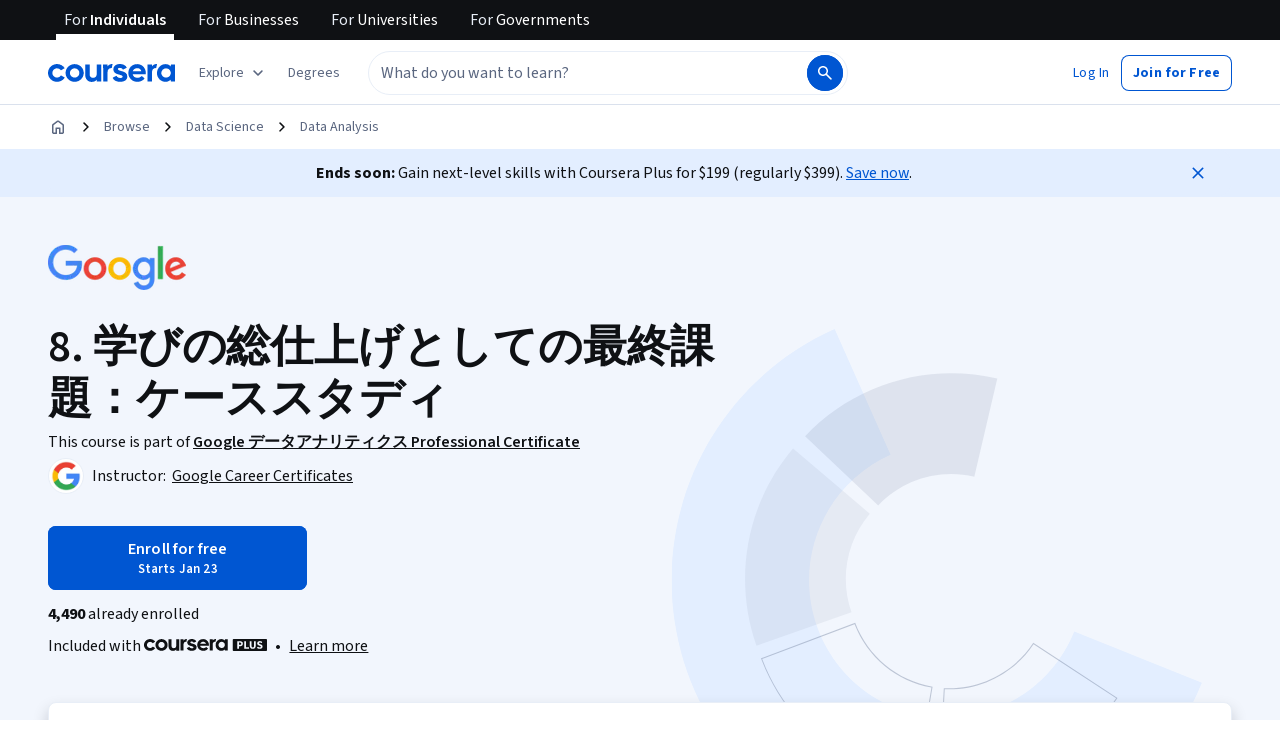

--- FILE ---
content_type: application/javascript
request_url: https://d3njjcbhbojbot.cloudfront.net/webapps/r2-builds/br/consumer-description-page/23.6b3d6d71000dbfc25084.js
body_size: 10215
content:
(window.webpackJsonp=window.webpackJsonp||[]).push([[23],{SPNV:function(module,t,e){"use strict";var a=e("3tO9"),o=e.n(a),n=e("q1tI"),i=e("Qq5t"),s=e("Gcrz"),c=e("MnCE"),r=e("+LJP"),l=e("z6VC"),d=e("PStO"),h=e("xs6b"),m=e("CLA1"),u=e("Iu/6"),p=e("lSNA"),g=e.n(p),f=e("dl6a"),x=e.n(f),y=g()(g()(g()(g()(g()({},u.e.GOOGLE_IT_SUPPORT,(function(t){return{dtdId:"1",htmlWithMetadata:{html:"",metadata:{hasAssetBlock:!1,hasCodeBlock:!1,hasMath:!1,isPlainText:!0}},cmlValue:"\n      <co-content>\n        <text>".concat(x()("Prepare for a career in the high-growth field of IT, no experience required. Get professional training designed by Google and get on the fast-track to a competitively paid job."),"</text>\n        <text>").concat(x()("Over 5 courses, learn in-demand skills that prepare you for an entry-level job. At under 10 hours per week, you can complete the certificate in less than 6 months."),"</text>\n        <text><strong>").concat(x()("Since the IT Support Certificate launched in 2018, 82% of graduates have reported a positive career outcome like a new job, promotion, or raise within 6 months.¹"),"</strong></text>\n        <text><strong>").concat(x()("If you’re interested in building on your IT foundations, check out the #{product}",{product:""}),'<a href="https://www.coursera.org/professional-certificates/google-it-automation">Google IT Automation with Python Professional Certificate</a>.</strong></text>\n        <text>').concat(x()("Check out all Google Career Certificates #{here}",{here:""}),'<a href="https://www.coursera.org/in/google-career-certificates">here</a>. <strong>').concat(x()("Now INR #{productPrice}/month",{productPrice:t})," </strong>\n").concat(x()("The certificate can be completed in less than 6 months of part time study."),"</text>\n        <text>").concat(x()("¹Coursera Learner Outcome Survey, all time for Google IT Support Certificate. Data is collected via on-platform surveys or email and is cumulative from 1/18 - 1/21."),"</text>\n      </co-content>\n    ")}})),u.e.GOOGLE_DATA_ANALYTICS,(function(t){return{dtdId:"1",htmlWithMetadata:{html:"",metadata:{hasAssetBlock:!1,hasCodeBlock:!1,hasMath:!1,isPlainText:!0}},cmlValue:"\n      <co-content>\n        <text>".concat(x()("Get professional training designed by Google and prepare for a new career in the high-growth field of data analytics, no experience required."),"</text>\n        <text><strong>Data analytics</strong>").concat(x()("#{subject} is the collection, transformation, and organization of data in order to draw conclusions, make predictions, and drive informed decision making.",{subject:""}),"</text>\n        <text>").concat(x()("Over 8 courses, gain in-demand skills that prepare you for an entry-level job. You’ll learn from Google employees whose foundations in data analytics served as launchpads for their own careers. At under 10 hours per week, you can complete the certificate in less than 6 months."),"</text>\n        <text>").concat(x()("You’ll prepare yourself for jobs that include junior or associate data analyst, database administrator, and more."),"</text>\n        <text>").concat(x()("Check out all Google Career Certificates #{here}",{here:""}),'<a href="https://www.coursera.org/in/google-career-certificates">here</a>. <strong>').concat(x()("Now INR #{productPrice}/month",{productPrice:t}),"</strong>\n").concat(x()("The certificate can be completed in less than 6 months of part time study."),"</text>\n      </co-content>\n    ")}})),u.e.GOOGLE_PROJECT_MANAGEMENT,(function(t){return{dtdId:"1",htmlWithMetadata:{html:"",metadata:{hasAssetBlock:!1,hasCodeBlock:!1,hasMath:!1,isPlainText:!0}},cmlValue:"\n      <co-content>\n        <text>".concat(x()("Prepare for a new career in the high-growth field of project management, no experience required. Get professional training designed by Google and get on the fast track to a competitively paid job."),"</text>\n        <text><strong>").concat(x()("Project managers"),"</strong>").concat(x()("#{jobTitle} are natural problem-solvers. They set the plan and guide teammates, and manage changes, risks, and stakeholders.",{jobTitle:""}),"</text>\n        <text>").concat(x()("Over 6 courses, gain in-demand skills that will prepare you for an entry-level job. Learn from Google employees whose foundations in project management served as launchpads for their own careers. At under 10 hours per week, you can complete in less than six months."),"</text>\n        <text>").concat(x()("This program qualifies you for over 100 hours of project management education, which helps prepare you for #{product}",{product:""}),'<a href="https://www.pmi.org/">Project Management Institute</a> ').concat(x()("Certifications like the globally-recognized #{product}",{product:""}),'<a href="https://www.pmi.org/certifications/certified-associate-capm">Certified Associate in Project Management (CAPM)®</a>.</text>\n    <text>').concat(x()("Check out all Google Career Certificates #{here}",{here:""}),'<a href="https://www.coursera.org/in/google-career-certificates">here</a>. <strong>').concat(x()("Now INR #{productPrice}/month",{productPrice:t}),"</strong>\n").concat(x()("The certificate can be completed in less than 6 months of part time study."),"</text>\n      </co-content>\n    ")}})),u.e.GOOGLE_UX_DESIGN,(function(t){return{dtdId:"1",htmlWithMetadata:{html:"",metadata:{hasAssetBlock:!1,hasCodeBlock:!1,hasMath:!1,isPlainText:!0}},cmlValue:"\n      <co-content>\n        <text>".concat(x()("Prepare for a career in the high-growth field of UX design, no experience required. With professional training designed by Google, get on the fast-track to a competitively paid job."),"</text>\n        <text><strong>").concat(x()("User experience (UX) designers"),"</strong>").concat(x()("#{jobTitle} focus on the interaction that users have with products, like websites, apps, and physical objects. They make those everyday interactions useful, enjoyable, and accessible.",{jobTitle:""}),"</text>\n        <text>").concat(x()("Over 7 courses, gain in-demand skills that will prepare you for an entry-level job. At under 10 hours per week, you can complete the certificate in less than 6 months."),"</text>\n        <text>").concat(x()("You will create designs on paper and in digital design tools like Figma and Adobe XD. By the end of the certificate program, you will have a professional UX portfolio that includes three end-to-end projects, so that you’re ready to apply for jobs."),"</text>\n        <text>").concat(x()("Check out all Google Career Certificates #{here}",{here:""}),'<a href="https://www.coursera.org/in/google-career-certificates">here</a>. <strong>').concat(x()("Now INR #{productPrice}/month",{productPrice:t}),"</strong>\n").concat(x()("The certificate can be completed in less than 6 months of part time study."),"</text>\n      </co-content>\n    ")}})),u.e.GOOGLE_IT_AUTOMATION,(function(t){return{dtdId:"1",htmlWithMetadata:{html:"",metadata:{hasAssetBlock:!1,hasCodeBlock:!1,hasMath:!1,isPlainText:!0}},cmlValue:"\n      <co-content>\n        <text>".concat(x()("This beginner-level, six-course certificate, developed by Google, is designed to provide IT professionals with in-demand skills -- including Python, Git, and IT automation -- that can help you advance your career."),"</text>\n        <text>").concat(x()("Knowing how to write code to solve problems and automate solutions is a crucial skill for anybody in IT."),"</text>\n        <text>").concat(x()("This program builds on your IT foundations to help you take your career to the next level. It’s designed to teach you how to program with Python and how to use Python to automate common system administration tasks. You'll also learn to use Git and GitHub, troubleshoot and debug complex problems, and apply automation at scale by using configuration management and the Cloud."),"</text>\n        <text>").concat(x()("This certificate can be completed in about 6 months and is designed to prepare you for a variety of roles in IT, like more advanced IT Support Specialist or Junior Systems Administrator positions. "),"</text>\n        <text>").concat(x()("We recommend that you have Python installed on your machine. For some courses, you’ll need a computer where you can install Git or ask your administrator to install it for you."),"</text>\n        <text><strong>").concat(x()("If you’d like to learn the fundamentals of IT support, check out the beginner level #{product} ",{product:""}),'<a href="https://www.coursera.org/professional-certificates/google-it-support">Google IT Support Professional Certificate</a>.</strong></text>\n        <text>').concat(x()("Check out all Google Career Certificates #{here}",{here:""}),'<a href="https://www.coursera.org/in/google-career-certificates">here</a>. <strong>').concat(x()("Now INR #{productPrice}/month",{productPrice:t}),"</strong>\n").concat(x()("The certificate can be completed in less than 6 months of part time study."),"</text>\n      </co-content>\n    ")}})),k=g()(g()(g()(g()(g()({},u.e.GOOGLE_IT_SUPPORT,(function(t){return x()("\n      Prepare for a career in the high-growth field of IT, no experience required. Get professional training designed by Google and get on the fast-track to a competitively paid job. Over 5 courses, learn in-demand skills that prepare you for an entry-level job. At under 10 hours per week, you can complete the certificate in less than 6 months. Since the IT Support Certificate launched in 2018, 82% of graduates have reported a positive career outcome like a new job, promotion, or raise within 6 months.1 If you’re interested in building on your IT foundations, check out the Google IT Automation with Python Professional Certificate. Check out all Google Career Certificates here. Now INR #{productPrice}/month The certificate can be completed in less than 6 months of part time study.\n    ",{productPrice:t})})),u.e.GOOGLE_DATA_ANALYTICS,(function(t){return x()("Get professional training designed by Google and prepare for a new career in the high-growth field of data analytics, no experience required. Data analytics is the collection, transformation, and organization of data in order to draw conclusions, make predictions, and drive informed decision making. Over 8 courses, gain in-demand skills that prepare you for an entry-level job. You’ll learn from Google employees whose foundations in data analytics served as launchpads for their own careers. At under 10 hours per week, you can complete the certificate in less than 6 months. You’ll prepare yourself for jobs that include junior or associate data analyst, database administrator, and more. Check out all Google Career Certificates here. Now INR #{productPrice}/month. The certificate can be completed in less than 6 months of part time study.",{productPrice:t})})),u.e.GOOGLE_PROJECT_MANAGEMENT,(function(t){return x()("Prepare for a new career in the high-growth field of project management, no experience required. Get professional training designed by Google and get on the fast track to a competitively paid job. Project managers are natural problem-solvers. They set the plan and guide teammates, and manage changes, risks, and stakeholders. Over 6 courses, gain in-demand skills that will prepare you for an entry-level job. Learn from Google employees whose foundations in project management served as launchpads for their own careers. At under 10 hours per week, you can complete in less than six months. This program qualifies you for over 100 hours of project management education, which helps prepare you for Project Management Institute Certifications like the globally-recognized Certified Associate in Project Management (CAPM)®. Check out all Google Career Certificates here. Now INR #{productPrice}/month. The certificate can be completed in less than 6 months of part time study.",{productPrice:t})})),u.e.GOOGLE_UX_DESIGN,(function(t){return x()("Prepare for a career in the high-growth field of UX design, no experience required. With professional training designed by Google, get on the fast-track to a competitively paid job. User experience (UX) designers focus on the interaction that users have with products, like websites, apps, and physical objects. They make those everyday interactions useful, enjoyable, and accessible. Over 7 courses, gain in-demand skills that will prepare you for an entry-level job. At under 10 hours per week, you can complete the certificate in less than 6 months. You will create designs on paper and in digital design tools like Figma and Adobe XD. By the end of the certificate program, you will have a professional UX portfolio that includes three end-to-end projects, so that you’re ready to apply for jobs. Check out all Google Career Certificates here. Now INR #{productPrice}/month. The certificate can be completed in less than 6 months of part time study.",{productPrice:t})})),u.e.GOOGLE_IT_AUTOMATION,(function(t){return x()("This beginner-level, six-course certificate, developed by Google, is designed to provide IT professionals with in-demand skills -- including Python, Git, and IT automation -- that can help you advance your career. Knowing how to write code to solve problems and automate solutions is a crucial skill for anybody in IT. This program builds on your IT foundations to help you take your career to the next level. It’s designed to teach you how to program with Python and how to use Python to automate common system administration tasks. You'll also learn to use Git and GitHub, troubleshoot and debug complex problems, and apply automation at scale by using configuration management and the Cloud. This certificate can be completed in about 6 months and is designed to prepare you for a variety of roles in IT, like more advanced IT Support Specialist or Junior Systems Administrator positions. We recommend that you have Python installed on your machine. For some courses, you’ll need a computer where you can install Git or ask your administrator to install it for you. If you’d like to learn the fundamentals of IT support, check out the beginner level Google IT Support Professional Certificate. Check out all Google Career Certificates here. Now INR #{productPrice}/month. The certificate can be completed in less than 6 months of part time study.\n      ",{productPrice:t})})),google_data_analytics=function(t){return[{id:"2",question:{dtdId:"1",htmlWithMetadata:{html:"",metadata:{hasAssetBlock:!1,hasCodeBlock:!1,hasMath:!1,isPlainText:!0}},cmlValue:"\n        <co-content>\n          <text>".concat(x()("Can I just enroll in a single course?"),"</text>\n        </co-content>\n      ")},answer:{dtdId:"1",htmlWithMetadata:{html:"",metadata:{hasAssetBlock:!1,hasCodeBlock:!1,hasMath:!1,isPlainText:!0}},cmlValue:"\n        <co-content>\n          <text>".concat(x()("Yes! To get started, click the course card that interests you and enroll. You can enroll and complete the course to earn a shareable certificate, or you can audit it to view the course materials for free. When you subscribe to a course that is part of a Certificate, you’re automatically subscribed to the full Certificate. Visit your learner dashboard to track your progress."),"</text>\n        </co-content>\n      ")}},{id:"3",question:{dtdId:"1",htmlWithMetadata:{html:"",metadata:{hasAssetBlock:!1,hasCodeBlock:!1,hasMath:!1,isPlainText:!0}},cmlValue:"\n        <co-content>\n          <text>".concat(x()("Is this course really 100% online? Do I need to attend any classes in person?"),"</text>\n        </co-content>\n      ")},answer:{dtdId:"1",htmlWithMetadata:{html:"",metadata:{hasAssetBlock:!1,hasCodeBlock:!1,hasMath:!1,isPlainText:!0}},cmlValue:"\n        <co-content>\n          <text>".concat(x()("This course is completely online, so there’s no need to show up to a classroom in person. You can access your lectures, readings and assignments anytime and anywhere via the web or your mobile device."),"</text>\n        </co-content>\n      ")}},{id:"4",question:{dtdId:"1",htmlWithMetadata:{html:"",metadata:{hasAssetBlock:!1,hasCodeBlock:!1,hasMath:!1,isPlainText:!0}},cmlValue:"\n        <co-content>\n          <text>".concat(x()("What is data analytics?"),"</text>\n        </co-content>\n      ")},answer:{dtdId:"1",htmlWithMetadata:{html:"",metadata:{hasAssetBlock:!1,hasCodeBlock:!1,hasMath:!1,isPlainText:!0}},cmlValue:"\n        <co-content>\n          <text>".concat(x()("Data are a group of facts that can take many different forms, such as numbers, pictures, words, videos, observations, and more. Data analytics is the collection, transformation, and organization of these facts in order to draw conclusions, make predictions, and drive informed decision making. Companies need data analysts to sort through this data to help make decisions about their products, services or business strategies."),"</text>\n        </co-content>\n      ")}},{id:"5",question:{dtdId:"1",htmlWithMetadata:{html:"",metadata:{hasAssetBlock:!1,hasCodeBlock:!1,hasMath:!1,isPlainText:!0}},cmlValue:"\n        <co-content>\n          <text>".concat(x()("Why start a career in data analytics?"),"</text>\n        </co-content>\n      ")},answer:{dtdId:"1",htmlWithMetadata:{html:"",metadata:{hasAssetBlock:!1,hasCodeBlock:!1,hasMath:!1,isPlainText:!0}},cmlValue:"\n        <co-content>\n          <text>".concat(x()("Data analysts make sense of data and numbers to help organizations make better business decisions. They prepare, process, analyze, and visualize data, discovering patterns and trends and answering key questions along the way. Their work empowers their wider team to make better business decisions."),"</text>\n        </co-content>\n      ")}},{id:"6",question:{dtdId:"1",htmlWithMetadata:{html:"",metadata:{hasAssetBlock:!1,hasCodeBlock:!1,hasMath:!1,isPlainText:!0}},cmlValue:"\n        <co-content>\n          <text>".concat(x()("What kind of companies hire Data Analytics professionals?"),"</text>\n        </co-content>\n      ")},answer:{dtdId:"1",htmlWithMetadata:{html:"",metadata:{hasAssetBlock:!1,hasCodeBlock:!1,hasMath:!1,isPlainText:!0}},cmlValue:"\n        <co-content>\n          <text>".concat(x()("Organizations of all kinds, in industries as varied as entertainment, finance, health care, tech, and more, need data analysts to help them improve their processes and launch new products. "),"</text>\n        </co-content>\n      ")}},{id:"7",question:{dtdId:"1",htmlWithMetadata:{html:"",metadata:{hasAssetBlock:!1,hasCodeBlock:!1,hasMath:!1,isPlainText:!0}},cmlValue:"\n        <co-content>\n          <text>".concat(x()("How much does this certificate cost?"),"</text>\n        </co-content>\n      ")},answer:{dtdId:"1",htmlWithMetadata:{html:"",metadata:{hasAssetBlock:!1,hasCodeBlock:!1,hasMath:!1,isPlainText:!0}},cmlValue:"\n        <co-content>\n          <text>".concat(x()("Now INR #{productPrice}!",{productPrice:t}),"</text>\n          <text>").concat(x()("In India, Coursera charges INR #{productPrice}/month after the initial 7 day free trial period. The certificate can be completed in less than 6 months of part time study. Google does not generate any revenue from Google Career Certificates and has made need-based financial assistance available.",{productPrice:t}),"</text>\n        </co-content>\n      ")}},{id:"8",question:{dtdId:"1",htmlWithMetadata:{html:"",metadata:{hasAssetBlock:!1,hasCodeBlock:!1,hasMath:!1,isPlainText:!0}},cmlValue:"\n        <co-content>\n          <text>".concat(x()("Is this program offered in other languages?"),"</text>\n        </co-content>\n      ")},answer:{dtdId:"1",htmlWithMetadata:{html:"",metadata:{hasAssetBlock:!1,hasCodeBlock:!1,hasMath:!1,isPlainText:!0}},cmlValue:"\n        <co-content>\n          <text>".concat(x()("This certificate is currently available globally in English. "),"</text>\n        </co-content>\n      ")}},{id:"9",question:{dtdId:"1",htmlWithMetadata:{html:"",metadata:{hasAssetBlock:!1,hasCodeBlock:!1,hasMath:!1,isPlainText:!0}},cmlValue:"\n        <co-content>\n          <text>".concat(x()("What background knowledge is necessary?"),"</text>\n        </co-content>\n      ")},answer:{dtdId:"1",htmlWithMetadata:{html:"",metadata:{hasAssetBlock:!1,hasCodeBlock:!1,hasMath:!1,isPlainText:!0}},cmlValue:"\n        <co-content>\n          <text>".concat(x()("None! Whether you’re completely new to the job field or have had some exposure, a Google Career Certificate is the right program for you."),"</text>\n        </co-content>\n      ")}},{id:"10",question:{dtdId:"1",htmlWithMetadata:{html:"",metadata:{hasAssetBlock:!1,hasCodeBlock:!1,hasMath:!1,isPlainText:!0}},cmlValue:"\n        <co-content>\n          <text>".concat(x()("Do I need to take the courses in a specific order?"),"</text>\n        </co-content>\n      ")},answer:{dtdId:"1",htmlWithMetadata:{html:"",metadata:{hasAssetBlock:!1,hasCodeBlock:!1,hasMath:!1,isPlainText:!0}},cmlValue:"\n        <co-content>\n          <text>".concat(x()("We highly recommend taking the courses of each certificate program in the order presented, as the content builds on information from earlier courses."),"</text>\n        </co-content>\n      ")}},{id:"11",question:{dtdId:"1",htmlWithMetadata:{html:"",metadata:{hasAssetBlock:!1,hasCodeBlock:!1,hasMath:!1,isPlainText:!0}},cmlValue:"\n        <co-content>\n          <text>".concat(x()("Will you be teaching R or Python?"),"</text>\n        </co-content>\n      ")},answer:{dtdId:"1",htmlWithMetadata:{html:"",metadata:{hasAssetBlock:!1,hasCodeBlock:!1,hasMath:!1,isPlainText:!0}},cmlValue:"\n        <co-content>\n          <text>".concat(x()("This program teaches the open-source programming language, R. R is a great starting point for foundational data analysis, and offers helpful packages for beginners to apply to their projects. We do not cover Python in the curriculum but encourage learners to explore Python after completion if they'd like to continue their learning journey."),"</text>\n        </co-content>\n      ")}},{id:"12",question:{dtdId:"1",htmlWithMetadata:{html:"",metadata:{hasAssetBlock:!1,hasCodeBlock:!1,hasMath:!1,isPlainText:!0}},cmlValue:"\n        <co-content>\n          <text>".concat(x()("Which jobs does this program prepare for?"),"</text>\n        </co-content>\n      ")},answer:{dtdId:"1",htmlWithMetadata:{html:"",metadata:{hasAssetBlock:!1,hasCodeBlock:!1,hasMath:!1,isPlainText:!0}},cmlValue:"\n        <co-content>\n          <text>".concat(x()("One of the most exciting parts of being a data analyst is the number of opportunities available. Nearly every company has the ability to collect data, and the amount of data is growing larger and larger. This has led to a higher demand for employees who can organize and analyze data to unearth insights. Organizations have trouble recruiting for positions that require data analysis skills, and demand for these jobs will continue to increase."),"</text>\n          <text>").concat(x()("A career in data analytics allows you the opportunity to specialize, this just means you’ll be focused on in-depth knowledge for an specific industry and your day to day work will revolve around problem solving for that industry. Some common titles can include: Junior Data Analyst, Junior Data Scientist, HR/Payroll Analyst, Finance Analyst, Operations Analyst, Business Intelligence Analyst, Healthcare Analyst and many more."),"</text>\n        </co-content>\n      ")}},{id:"13",question:{dtdId:"1",htmlWithMetadata:{html:"",metadata:{hasAssetBlock:!1,hasCodeBlock:!1,hasMath:!1,isPlainText:!0}},cmlValue:"\n        <co-content>\n          <text>".concat(x()("What will I be able to do upon completing the professional certificate?"),"</text>\n        </co-content>\n      ")},answer:{dtdId:"1",htmlWithMetadata:{html:"",metadata:{hasAssetBlock:!1,hasCodeBlock:!1,hasMath:!1,isPlainText:!0}},cmlValue:"\n        <co-content>\n          <text>".concat(x()("Google Career Certificates are designed to prepare you for an entry-level role in job fields like IT support, data analytics, project management, or UX design - whether that’s doing in-person or remote work, at a small company or a large enterprise organization. "),"</text>\n        </co-content>\n      ")}},{id:"14",question:{dtdId:"1",htmlWithMetadata:{html:"",metadata:{hasAssetBlock:!1,hasCodeBlock:!1,hasMath:!1,isPlainText:!0}},cmlValue:"\n        <co-content>\n          <text>".concat(x()("What resources will be available to help with the job search process?"),"</text>\n        </co-content>\n      ")},answer:{dtdId:"1",htmlWithMetadata:{html:"",metadata:{hasAssetBlock:!1,hasCodeBlock:!1,hasMath:!1,isPlainText:!0}},cmlValue:"\n        <co-content>\n          <text>".concat(x()("In addition to expert-led training and hands-on projects designed to prepare you for a job, you'll get access to interview tips, mock interviews and resume building workshops, career coaching sessions and more."),"</text>\n        </co-content>\n      ")}},{id:"15",question:{dtdId:"1",htmlWithMetadata:{html:"",metadata:{hasAssetBlock:!1,hasCodeBlock:!1,hasMath:!1,isPlainText:!0}},cmlValue:"\n        <co-content>\n          <text>".concat(x()("Why did Google create this program?"),"</text>\n        </co-content>\n      ")},answer:{dtdId:"1",htmlWithMetadata:{html:"",metadata:{hasAssetBlock:!1,hasCodeBlock:!1,hasMath:!1,isPlainText:!0}},cmlValue:"\n        <co-content>\n          <text>".concat(x()("Google had long faced an issue that many other companies also contend with: they had open IT Support roles, and not enough qualified candidates to fill them. So they built and tested a training program to provide pathways to jobs in technical support at Google, for people with no college degree or experience. In 2018, Google launched the #{product}",{product:""}),"<strong>IT Support Career Certificate</strong>").concat(x()(", so that this training could be available to everyone. Since then, thousands of people have completed the program, making it the top professional certificate program on Coursera. 82% of U.S. program graduates report a positive career outcome within 6 months of completion, such as getting a new job, promotion or raise."),"</text>\n          <text>").concat(x()("When Google saw the positive impact this program was having on people all over the world, they wanted to expand into additional fast-growing, high-paying career fields – Project Management, Data Analytics and UX Design. These certificates, built and taught by Google, are designed to prepare people from all backgrounds for jobs where there is great demand for qualified candidates. Like the IT Support Certificate, no relevant experience is required."),"</text>\n        </co-content>\n      ")}}]},google_it_automation=function(t){return[{id:"2",question:{dtdId:"1",htmlWithMetadata:{html:"",metadata:{hasAssetBlock:!1,hasCodeBlock:!1,hasMath:!1,isPlainText:!0}},cmlValue:"\n        <co-content>\n          <text>".concat(x()("Can I just enroll in a single course?"),"</text>\n        </co-content>\n      ")},answer:{dtdId:"1",htmlWithMetadata:{html:"",metadata:{hasAssetBlock:!1,hasCodeBlock:!1,hasMath:!1,isPlainText:!0}},cmlValue:"\n        <co-content>\n          <text>".concat(x()("Yes! To get started, click the course card that interests you and enroll. You can enroll and complete the course to earn a shareable certificate, or you can audit it to view the course materials for free. When you subscribe to a course that is part of a Certificate, you’re automatically subscribed to the full Certificate. Visit your learner dashboard to track your progress."),"</text>\n        </co-content>\n      ")}},{id:"3",question:{dtdId:"1",htmlWithMetadata:{html:"",metadata:{hasAssetBlock:!1,hasCodeBlock:!1,hasMath:!1,isPlainText:!0}},cmlValue:"\n        <co-content>\n          <text>".concat(x()("Is this course really 100% online? Do I need to attend any classes in person?"),"</text>\n        </co-content>\n      ")},answer:{dtdId:"1",htmlWithMetadata:{html:"",metadata:{hasAssetBlock:!1,hasCodeBlock:!1,hasMath:!1,isPlainText:!0}},cmlValue:"\n        <co-content>\n          <text>".concat(x()("This course is completely online, so there’s no need to show up to a classroom in person. You can access your lectures, readings and assignments anytime and anywhere via the web or your mobile device."),"</text>\n        </co-content>\n      ")}},{id:"4",question:{dtdId:"1",htmlWithMetadata:{html:"",metadata:{hasAssetBlock:!1,hasCodeBlock:!1,hasMath:!1,isPlainText:!0}},cmlValue:"\n        <co-content>\n          <text>".concat(x()("Why is learning Python important?"),"</text>\n        </co-content>\n      ")},answer:{dtdId:"1",htmlWithMetadata:{html:"",metadata:{hasAssetBlock:!1,hasCodeBlock:!1,hasMath:!1,isPlainText:!0}},cmlValue:"\n        <co-content>\n          <text>".concat(x()("The world of IT is changing rapidly and knowing how to write code to solve problems and automate solutions is a crucial skill for anybody in IT.  The Google IT Automation with Python Professional Certificate will equip you with the latest job-ready skills to help you take your career to the next level."),"</text>\n        </co-content>\n      ")}},{id:"5",question:{dtdId:"1",htmlWithMetadata:{html:"",metadata:{hasAssetBlock:!1,hasCodeBlock:!1,hasMath:!1,isPlainText:!0}},cmlValue:"\n        <co-content>\n          <text>".concat(x()("How long does it take to complete the Certificate?"),"</text>\n        </co-content>\n      ")},answer:{dtdId:"1",htmlWithMetadata:{html:"",metadata:{hasAssetBlock:!1,hasCodeBlock:!1,hasMath:!1,isPlainText:!0}},cmlValue:"\n        <co-content>\n          <text>".concat(x()("The Google IT Automation with Python Professional Certificate can be completed in about 6 months."),"</text>\n        </co-content>\n      ")}},{id:"6",question:{dtdId:"1",htmlWithMetadata:{html:"",metadata:{hasAssetBlock:!1,hasCodeBlock:!1,hasMath:!1,isPlainText:!0}},cmlValue:"\n        <co-content>\n          <text>".concat(x()("What background knowledge is necessary?"),"</text>\n        </co-content>\n      ")},answer:{dtdId:"1",htmlWithMetadata:{html:"",metadata:{hasAssetBlock:!1,hasCodeBlock:!1,hasMath:!1,isPlainText:!0}},cmlValue:"\n        <co-content>\n          <text>".concat(x()("This course requires no previous knowledge of programming. Familiarity with basic IT concepts, like operating systems, files and processes, networking and data management will be required in further courses. For learners with no IT background at all, we recommend taking the "),'><a href="https://www.coursera.org/specializations/google-it-support">Google IT Support Professional Certificate</a>.</text>\n        </co-content>\n      ')}},{id:"7",question:{dtdId:"1",htmlWithMetadata:{html:"",metadata:{hasAssetBlock:!1,hasCodeBlock:!1,hasMath:!1,isPlainText:!0}},cmlValue:"\n        <co-content>\n          <text>".concat(x()("Do I need to take the courses in a specific order?"),"</text>\n        </co-content>\n      ")},answer:{dtdId:"1",htmlWithMetadata:{html:"",metadata:{hasAssetBlock:!1,hasCodeBlock:!1,hasMath:!1,isPlainText:!0}},cmlValue:"\n        <co-content>\n          <text>".concat(x()("We highly recommend taking the courses in the order presented, as the content builds on information from earlier lessons."),"</text>\n        </co-content>\n      ")}},{id:"8",question:{dtdId:"1",htmlWithMetadata:{html:"",metadata:{hasAssetBlock:!1,hasCodeBlock:!1,hasMath:!1,isPlainText:!0}},cmlValue:"\n        <co-content>\n          <text>".concat(x()("What will I be able to do upon completing the Certificate?"),"</text>\n        </co-content>\n      ")},answer:{dtdId:"1",htmlWithMetadata:{html:"",metadata:{hasAssetBlock:!1,hasCodeBlock:!1,hasMath:!1,isPlainText:!0}},cmlValue:"\n        <co-content>\n          <text>".concat(x()("This new beginner-level, six-course certificate, developed by Google, is designed to provide IT professionals with in-demand skills -- including Python, Git, and IT automation -- that can help you advance your career. The Google IT Automation with Python Professional Certificate can help prepare you for a variety of roles in IT, like more advanced IT Support Specialist or Junior Systems Administrator positions."),"</text>\n          <text>").concat(x()("Upon completion of the program, you’ll get access to career resources that can help you prepare your resume and practice interviewing. "),"</text>\n          <text>").concat(x()("The Google IT Automation with Python Professional Certificate is designed to teach you to: "),'</text>\n          <list bulletType="bullets">\n            <li>\n              <text>Understand what Python is and why it’s relevant to IT (different career pathways)</text>\n            </li>\n            <li>\n              <text>Write scripts in Python</text>\n            </li>\n            <li>\n              <text>Understand the role of Automation in IT</text>\n            </li>\n            <li>\n              <text>Manage files and processes with Python</text>\n            </li>\n            <li>\n              <text>Setup your own developer environment in Python</text>\n            </li>\n            <li>\n              <text>Understand why version control is a fundamental tool for coding and collaboration</text>\n            </li>\n            <li>\n              <text>Employ Git for version control</text>\n            </li>\n            <li>\n              <text>Use and interact with GitHub</text>\n            </li>\n            <li>\n              <text>Implement debugging techniques</text>\n            </li>\n            <li>\n              <text>Manage scarce resources in your IT systems</text>\n            </li>\n            <li>\n              <text>Manage virtual machines and resources in the cloud</text>\n            </li>\n            <li>\n              <text>Use Python libraries to automate different processes</text>\n            </li>\n            <li>\n              <text>Analyze real-world IT problems and implement the appropriate strategies to solve those problems</text>\n            </li>\n          </list>\n        </co-content>\n      ')}},{id:"9",question:{dtdId:"1",htmlWithMetadata:{html:"",metadata:{hasAssetBlock:!1,hasCodeBlock:!1,hasMath:!1,isPlainText:!0}},cmlValue:"\n        <co-content>\n          <text>".concat(x()("What hardware or software do I need to complete the Certificate?"),"</text>\n        </co-content>\n      ")},answer:{dtdId:"1",htmlWithMetadata:{html:"",metadata:{hasAssetBlock:!1,hasCodeBlock:!1,hasMath:!1,isPlainText:!0}},cmlValue:"\n        <co-content>\n          <text>".concat(x()("The material requires a high-speed Internet connection, a modern web browser, and a desktop or laptop computer to complete the Qwiklabs/graded assessments. For the best experience, we strongly recommend that you have administrative privileges to modify OS permissions, that you can download your own editor, and that your machine is running a modern OS."),"</text>\n          <text>").concat(x()("To really get the most out of this program, we strongly recommend that you have Python installed on your machine. For some courses, you’ll need a computer where you can install Git or ask your administrator to install it for you."),"</text>\n        </co-content>\n      ")}},{id:"10",question:{dtdId:"1",htmlWithMetadata:{html:"",metadata:{hasAssetBlock:!1,hasCodeBlock:!1,hasMath:!1,isPlainText:!0}},cmlValue:"\n        <co-content>\n          <text>".concat(x()("Is the Google IT Automation with Python Professional Certificate licensed?"),"</text>\n        </co-content>\n      ")},answer:{dtdId:"1",htmlWithMetadata:{html:"",metadata:{hasAssetBlock:!1,hasCodeBlock:!1,hasMath:!1,isPlainText:!0}},cmlValue:"\n        <co-content>\n          <text>".concat(x()("Yes, the content in the Google IT Automation with Python Professional Certificate is licensed under a Creative Commons Attribution 4.0 International License."),"</text>\n        </co-content>\n      ")}},{id:"11",question:{dtdId:"1",htmlWithMetadata:{html:"",metadata:{hasAssetBlock:!1,hasCodeBlock:!1,hasMath:!1,isPlainText:!0}},cmlValue:"\n        <co-content>\n          <text>".concat(x()("How much does this certificate cost?"),"</text>\n        </co-content>\n      ")},answer:{dtdId:"1",htmlWithMetadata:{html:"",metadata:{hasAssetBlock:!1,hasCodeBlock:!1,hasMath:!1,isPlainText:!0}},cmlValue:"\n        <co-content>\n          <text>".concat(x()("Now INR #{productPrice}!",{productPrice:t}),"</text>\n          <text>").concat(x()("In India, Coursera charges INR #{productPrice}/month after the initial 7 day free trial period. The certificate can be completed in less than 6 months of part time study. Google does not generate any revenue from Google Career Certificates and has made need-based financial assistance available.",{productPrice:t}),"</text>\n        </co-content>\n      ")}}]},google_it_support=function(t){return[{id:"2",question:{dtdId:"1",htmlWithMetadata:{html:"",metadata:{hasAssetBlock:!1,hasCodeBlock:!1,hasMath:!1,isPlainText:!0}},cmlValue:"\n        <co-content>\n          <text>".concat(x()("Can I just enroll in a single course?"),"</text>\n        </co-content>\n      ")},answer:{dtdId:"1",htmlWithMetadata:{html:"",metadata:{hasAssetBlock:!1,hasCodeBlock:!1,hasMath:!1,isPlainText:!0}},cmlValue:"\n        <co-content>\n          <text>".concat(x()("Yes! To get started, click the course card that interests you and enroll. You can enroll and complete the course to earn a shareable certificate, or you can audit it to view the course materials for free. When you subscribe to a course that is part of a Certificate, you’re automatically subscribed to the full Certificate. Visit your learner dashboard to track your progress."),"</text>\n        </co-content>\n      ")}},{id:"3",question:{dtdId:"1",htmlWithMetadata:{html:"",metadata:{hasAssetBlock:!1,hasCodeBlock:!1,hasMath:!1,isPlainText:!0}},cmlValue:"\n        <co-content>\n          <text>".concat(x()("Is this course really 100% online? Do I need to attend any classes in person?"),"</text>\n        </co-content>\n      ")},answer:{dtdId:"1",htmlWithMetadata:{html:"",metadata:{hasAssetBlock:!1,hasCodeBlock:!1,hasMath:!1,isPlainText:!0}},cmlValue:"\n        <co-content>\n          <text>".concat(x()("This course is completely online, so there’s no need to show up to a classroom in person. You can access your lectures, readings and assignments anytime and anywhere via the web or your mobile device."),"</text>\n        </co-content>\n      ")}},{id:"4",question:{dtdId:"1",htmlWithMetadata:{html:"",metadata:{hasAssetBlock:!1,hasCodeBlock:!1,hasMath:!1,isPlainText:!0}},cmlValue:"\n        <co-content>\n          <text>".concat(x()("What is IT support?"),"</text>\n        </co-content>\n      ")},answer:{dtdId:"1",htmlWithMetadata:{html:"",metadata:{hasAssetBlock:!1,hasCodeBlock:!1,hasMath:!1,isPlainText:!0}},cmlValue:"\n        <co-content>\n          <text>".concat(x()("Businesses, nonprofits, school systems, and government organizations all rely on technology. Computers break, systems fail, phones die—when that happens, we need experts to fix them. IT support is all about troubleshooting and problem solving, and providing great customer service along the way. This includes setting up computers for users within an organization, overseeing computer systems, and debugging whenever a problem arises. A job in IT can mean in-person or remote help desk work in a range of organizations across many different industries."),"</text>\n        </co-content>\n      ")}},{id:"5",question:{dtdId:"1",htmlWithMetadata:{html:"",metadata:{hasAssetBlock:!1,hasCodeBlock:!1,hasMath:!1,isPlainText:!0}},cmlValue:"\n        <co-content>\n          <text>".concat(x()("Why start a career in IT?"),"</text>\n        </co-content>\n      ")},answer:{dtdId:"1",htmlWithMetadata:{html:"",metadata:{hasAssetBlock:!1,hasCodeBlock:!1,hasMath:!1,isPlainText:!0}},cmlValue:"\n        <co-content>\n          <text>".concat(x()("Basic IT skills will position you to secure an introductory-level role, and from then on, the opportunities are endless. The stackability of these skills means that after gaining a baseline level of knowledge through the Google IT Support program, it is easy to pick up more advanced skills."),"</text>\n        </co-content>\n      ")}},{id:"6",question:{dtdId:"1",htmlWithMetadata:{html:"",metadata:{hasAssetBlock:!1,hasCodeBlock:!1,hasMath:!1,isPlainText:!0}},cmlValue:"\n        <co-content>\n          <text>".concat(x()("What background knowledge is necessary?"),"</text>\n        </co-content>\n      ")},answer:{dtdId:"1",htmlWithMetadata:{html:"",metadata:{hasAssetBlock:!1,hasCodeBlock:!1,hasMath:!1,isPlainText:!0}},cmlValue:"\n        <co-content>\n          <text>".concat(x()("None! Whether you’re completely new to the job field or have had some exposure, a Google Career Certificate is the right program for you."),"</text>\n        </co-content>\n      ")}},{id:"7",question:{dtdId:"1",htmlWithMetadata:{html:"",metadata:{hasAssetBlock:!1,hasCodeBlock:!1,hasMath:!1,isPlainText:!0}},cmlValue:"\n        <co-content>\n          <text>".concat(x()("Do I need to take the courses in a specific order?"),"</text>\n        </co-content>\n      ")},answer:{dtdId:"1",htmlWithMetadata:{html:"",metadata:{hasAssetBlock:!1,hasCodeBlock:!1,hasMath:!1,isPlainText:!0}},cmlValue:"\n        <co-content>\n          <text>".concat(x()("We highly recommend taking the courses in the order presented, as the content builds on information from earlier lessons."),"</text>\n        </co-content>\n      ")}},{id:"8",question:{dtdId:"1",htmlWithMetadata:{html:"",metadata:{hasAssetBlock:!1,hasCodeBlock:!1,hasMath:!1,isPlainText:!0}},cmlValue:"\n        <co-content>\n          <text>".concat(x()("Which jobs does this program prepare for?"),"</text>\n        </co-content>\n      ")},answer:{dtdId:"1",htmlWithMetadata:{html:"",metadata:{hasAssetBlock:!1,hasCodeBlock:!1,hasMath:!1,isPlainText:!0}},cmlValue:"\n        <co-content>\n          <text>".concat(x()("The jobs available for this particular skill set include help desk technician, systems analyst, support specialist, database administrator, IT technician, computer user specialist, and many more."),"</text>\n        </co-content>\n      ")}},{id:"9",question:{dtdId:"1",htmlWithMetadata:{html:"",metadata:{hasAssetBlock:!1,hasCodeBlock:!1,hasMath:!1,isPlainText:!0}},cmlValue:"\n        <co-content>\n          <text>".concat(x()("What kind of companies hire IT Support professionals?"),"</text>\n        </co-content>\n      ")},answer:{dtdId:"1",htmlWithMetadata:{html:"",metadata:{hasAssetBlock:!1,hasCodeBlock:!1,hasMath:!1,isPlainText:!0}},cmlValue:"\n        <co-content>\n          <text>".concat(x()("Nearly every company whose employees use computers has a need for IT Support professionals. The majority of IT support positions do not require a college degree, but they do require prior experience. This certificate will give learners the training and experience they need to get a job in tech."),"</text>\n        </co-content>\n      ")}},{id:"10",question:{dtdId:"1",htmlWithMetadata:{html:"",metadata:{hasAssetBlock:!1,hasCodeBlock:!1,hasMath:!1,isPlainText:!0}},cmlValue:"\n        <co-content>\n          <text>".concat(x()("What will I be able to do upon completing the professional certificate?"),"</text>\n        </co-content>\n      ")},answer:{dtdId:"1",htmlWithMetadata:{html:"",metadata:{hasAssetBlock:!1,hasCodeBlock:!1,hasMath:!1,isPlainText:!0}},cmlValue:"\n        <co-content>\n          <text>".concat(x()("Google Career Certificates are designed to prepare you for an entry-level role in job fields like IT support, data analytics, project management, or UX design - whether that’s doing in-person or remote work, at a small company or a large enterprise organization. "),"</text>\n        </co-content>\n      ")}},{id:"11",question:{dtdId:"1",htmlWithMetadata:{html:"",metadata:{hasAssetBlock:!1,hasCodeBlock:!1,hasMath:!1,isPlainText:!0}},cmlValue:"\n        <co-content>\n          <text>".concat(x()("What resources will be available to help with the job search process?"),"</text>\n        </co-content>\n      ")},answer:{dtdId:"1",htmlWithMetadata:{html:"",metadata:{hasAssetBlock:!1,hasCodeBlock:!1,hasMath:!1,isPlainText:!0}},cmlValue:"\n        <co-content>\n          <text>".concat(x()("In addition to expert-led training and hands-on projects designed to prepare you for a job, you'll get access to interview tips, mock interviews and resume building workshops, career coaching sessions and more."),"</text>\n        </co-content>\n      ")}},{id:"12",question:{dtdId:"1",htmlWithMetadata:{html:"",metadata:{hasAssetBlock:!1,hasCodeBlock:!1,hasMath:!1,isPlainText:!0}},cmlValue:"\n        <co-content>\n          <text>".concat(x()("Why did Google create this program?"),"</text>\n        </co-content>\n      ")},answer:{dtdId:"1",htmlWithMetadata:{html:"",metadata:{hasAssetBlock:!1,hasCodeBlock:!1,hasMath:!1,isPlainText:!0}},cmlValue:"\n        <co-content>\n          <text>".concat(x()("Google had long faced an issue that many other companies also contend with: they had open IT Support roles, and not enough qualified candidates to fill them. So they built and tested a training program to provide pathways to jobs in technical support at Google, for people with no college degree or experience. In 2018, Google launched the #{product}",{product:""}),"<strong>IT Support Career Certificate</strong>").concat(x()(", so that this training could be available to everyone. Since then, thousands of people have completed the program, making it the top professional certificate program on Coursera. 82% of U.S. program graduates report a positive career outcome within 6 months of completion, such as getting a new job, promotion or raise."),"</text>\n          <text>").concat(x()("When Google saw the positive impact this program was having on people all over the world, they wanted to expand into additional fast-growing, high-paying career fields – Project Management, Data Analytics and UX Design. These certificates, built and taught by Google, are designed to prepare people from all backgrounds for jobs where there is great demand for qualified candidates."),"</text>\n        </co-content>\n      ")}},{id:"13",question:{dtdId:"1",htmlWithMetadata:{html:"",metadata:{hasAssetBlock:!1,hasCodeBlock:!1,hasMath:!1,isPlainText:!0}},cmlValue:"\n        <co-content>\n          <text>".concat(x()("Is this program offered in other languages?"),"</text>\n        </co-content>\n      ")},answer:{dtdId:"1",htmlWithMetadata:{html:"",metadata:{hasAssetBlock:!1,hasCodeBlock:!1,hasMath:!1,isPlainText:!0}},cmlValue:"\n        <co-content>\n          <text>".concat(x()("Yes, the program is available in Spanish and Portuguese."),'</text>\n          <text>- <a href="https://www.coursera.org/professional-certificates/soporte-de-tecnologias-de-informacion-google">Certificado Profesional de Soporte de Tecnologías de la Información de Google</a></text>\n          <text>- <a href=" https://www.coursera.org/professional-certificates/suporte-em-ti-do-google">Certificado Profissional de Suporte em TI do Google</a></text>\n          <text>').concat(x()("This certificate is currently available globally in English. "),"</text>\n        </co-content>\n      ")}},{id:"14",question:{dtdId:"1",htmlWithMetadata:{html:"",metadata:{hasAssetBlock:!1,hasCodeBlock:!1,hasMath:!1,isPlainText:!0}},cmlValue:"\n        <co-content>\n          <text>".concat(x()("Is the Google IT Support Professional Certificate licensed?"),"</text>\n        </co-content>\n      ")},answer:{dtdId:"1",htmlWithMetadata:{html:"",metadata:{hasAssetBlock:!1,hasCodeBlock:!1,hasMath:!1,isPlainText:!0}},cmlValue:"\n        <co-content>\n          <text>".concat(x()("Yes, the content in the Google IT Support Professional Certificate is licensed under a Creative Commons Attribution 4.0 International License."),"</text>\n        </co-content>\n      ")}},{id:"15",question:{dtdId:"1",htmlWithMetadata:{html:"",metadata:{hasAssetBlock:!1,hasCodeBlock:!1,hasMath:!1,isPlainText:!0}},cmlValue:"\n        <co-content>\n          <text>".concat(x()("How much does this certificate cost?"),"</text>\n        </co-content>\n      ")},answer:{dtdId:"1",htmlWithMetadata:{html:"",metadata:{hasAssetBlock:!1,hasCodeBlock:!1,hasMath:!1,isPlainText:!0}},cmlValue:"\n        <co-content>\n          <text>".concat(x()("Now INR #{productPrice}!",{productPrice:t}),"</text>\n          <text>").concat(x()("In India, Coursera charges INR #{productPrice}/month after the initial 7 day free trial period. The certificate can be completed in less than 6 months of part time study. Google does not generate any revenue from Google Career Certificates and has made need-based financial assistance available.",{productPrice:t}),"</text>\n        </co-content>\n      ")}}]},google_project_management=function(t){return[{id:"2",question:{dtdId:"1",htmlWithMetadata:{html:"",metadata:{hasAssetBlock:!1,hasCodeBlock:!1,hasMath:!1,isPlainText:!0}},cmlValue:"\n        <co-content>\n          <text>".concat(x()("Can I just enroll in a single course?"),"</text>\n        </co-content>\n      ")},answer:{dtdId:"1",htmlWithMetadata:{html:"",metadata:{hasAssetBlock:!1,hasCodeBlock:!1,hasMath:!1,isPlainText:!0}},cmlValue:"\n        <co-content>\n          <text>".concat(x()("Yes! To get started, click the course card that interests you and enroll. You can enroll and complete the course to earn a shareable certificate, or you can audit it to view the course materials for free. When you subscribe to a course that is part of a Certificate, you’re automatically subscribed to the full Certificate. Visit your learner dashboard to track your progress."),"</text>\n        </co-content>\n      ")}},{id:"3",question:{dtdId:"1",htmlWithMetadata:{html:"",metadata:{hasAssetBlock:!1,hasCodeBlock:!1,hasMath:!1,isPlainText:!0}},cmlValue:"\n        <co-content>\n          <text>".concat(x()("Is this course really 100% online? Do I need to attend any classes in person?"),"</text>\n        </co-content>\n      ")},answer:{dtdId:"1",htmlWithMetadata:{html:"",metadata:{hasAssetBlock:!1,hasCodeBlock:!1,hasMath:!1,isPlainText:!0}},cmlValue:"\n        <co-content>\n          <text>".concat(x()("This course is completely online, so there’s no need to show up to a classroom in person. You can access your lectures, readings and assignments anytime and anywhere via the web or your mobile device."),"</text>\n        </co-content>\n      ")}},{id:"4",question:{dtdId:"1",htmlWithMetadata:{html:"",metadata:{hasAssetBlock:!1,hasCodeBlock:!1,hasMath:!1,isPlainText:!0}},cmlValue:"\n        <co-content>\n          <text>".concat(x()("What is project management?"),"</text>\n        </co-content>\n      ")},answer:{dtdId:"1",htmlWithMetadata:{html:"",metadata:{hasAssetBlock:!1,hasCodeBlock:!1,hasMath:!1,isPlainText:!0}},cmlValue:"\n        <co-content>\n          <text>".concat(x()("Project management is the application of knowledge, skills, tools, and techniques to project activities to meet the project requirements. Project managers ensure projects within an organization are managed and completed with maximum value and benefits realized."),"</text>\n        </co-content>\n      ")}},{id:"5",question:{dtdId:"1",htmlWithMetadata:{html:"",metadata:{hasAssetBlock:!1,hasCodeBlock:!1,hasMath:!1,isPlainText:!0}},cmlValue:"\n        <co-content>\n          <text>".concat(x()("Why start a career in project management?"),"</text>\n        </co-content>\n      ")},answer:{dtdId:"1",htmlWithMetadata:{html:"",metadata:{hasAssetBlock:!1,hasCodeBlock:!1,hasMath:!1,isPlainText:!0}},cmlValue:"\n        <co-content>\n          <text>".concat(x()("Project managers are in high demand. In fact, a "),'<a href="https://www.pmi.org/-/media/pmi/documents/public/pdf/learning/job-growth-report.pdf">').concat(x()("study"),"</a>").concat(x()(" by the Project Management Institute found that, by the year 2027, employers will need 87.7 million people to fill project management-related roles. As the workplace continues to grow and evolve, project managers serve as a pivotal piece of an organization’s ability to adapt and remain agile."),"</text>\n          <text>").concat(x()("Project managers are natural problem-solvers. In addition to setting the plan and guiding teammates through the project, they are tasked with managing changes and risks. Each day is dynamic and different for a project manager because they are at the center of the project, building relationships, prioritizing tasks, and delivering results! Using various tools and templates, as well as a unique skill set, the project manager brings order to chaos."),'</text>\n          <text><a href="https://www.pmi.org/learning/careers/job-growth">¹PMI (2017). Project Management Job Growth and Talent Gap 2017–2027</a>.</text>\n        </co-content>\n      ')}},{id:"6",question:{dtdId:"1",htmlWithMetadata:{html:"",metadata:{hasAssetBlock:!1,hasCodeBlock:!1,hasMath:!1,isPlainText:!0}},cmlValue:"\n        <co-content>\n          <text>".concat(x()("How much does this certificate cost?"),"</text>\n        </co-content>\n      ")},answer:{dtdId:"1",htmlWithMetadata:{html:"",metadata:{hasAssetBlock:!1,hasCodeBlock:!1,hasMath:!1,isPlainText:!0}},cmlValue:"\n        <co-content>\n          <text>".concat(x()("Now INR #{productPrice}!",{productPrice:t}),"</text>\n          <text>").concat(x()("In India, Coursera charges INR #{productPrice}/month after the initial 7 day free trial period. The certificate can be completed in less than 6 months of part time study. Google does not generate any revenue from Google Career Certificates and has made need-based financial assistance available.",{productPrice:t}),"</text>\n        </co-content>\n      ")}},{id:"7",question:{dtdId:"1",htmlWithMetadata:{html:"",metadata:{hasAssetBlock:!1,hasCodeBlock:!1,hasMath:!1,isPlainText:!0}},cmlValue:"\n        <co-content>\n          <text>".concat(x()("Is this program offered in other languages?"),"</text>\n        </co-content>\n      ")},answer:{dtdId:"1",htmlWithMetadata:{html:"",metadata:{hasAssetBlock:!1,hasCodeBlock:!1,hasMath:!1,isPlainText:!0}},cmlValue:"\n        <co-content>\n          <text>".concat(x()("This certificate is currently available globally in English."),"</text>\n        </co-content>\n      ")}},{id:"8",question:{dtdId:"1",htmlWithMetadata:{html:"",metadata:{hasAssetBlock:!1,hasCodeBlock:!1,hasMath:!1,isPlainText:!0}},cmlValue:"\n        <co-content>\n          <text>".concat(x()("What background knowledge is necessary?"),"</text>\n        </co-content>\n      ")},answer:{dtdId:"1",htmlWithMetadata:{html:"",metadata:{hasAssetBlock:!1,hasCodeBlock:!1,hasMath:!1,isPlainText:!0}},cmlValue:"\n        <co-content>\n          <text>".concat(x()("None! Whether you’re completely new to the job field or have had some exposure, a Google Career Certificate is the right program for you."),"</text>\n        </co-content>\n      ")}},{id:"9",question:{dtdId:"1",htmlWithMetadata:{html:"",metadata:{hasAssetBlock:!1,hasCodeBlock:!1,hasMath:!1,isPlainText:!0}},cmlValue:"\n        <co-content>\n          <text>".concat(x()("Do I need to take the courses in a specific order?"),"</text>\n        </co-content>\n      ")},answer:{dtdId:"1",htmlWithMetadata:{html:"",metadata:{hasAssetBlock:!1,hasCodeBlock:!1,hasMath:!1,isPlainText:!0}},cmlValue:"\n        <co-content>\n          <text>".concat(x()("We highly recommend taking the courses of each certificate program in the order presented, as the content builds on information from earlier courses."),"</text>\n        </co-content>\n      ")}},{id:"10",question:{dtdId:"1",htmlWithMetadata:{html:"",metadata:{hasAssetBlock:!1,hasCodeBlock:!1,hasMath:!1,isPlainText:!0}},cmlValue:"\n        <co-content>\n          <text>".concat(x()("Which tools and platforms are taught in the curriculum?"),"</text>\n        </co-content>\n      ")},answer:{dtdId:"1",htmlWithMetadata:{html:"",metadata:{hasAssetBlock:!1,hasCodeBlock:!1,hasMath:!1,isPlainText:!0}},cmlValue:"\n        <co-content>\n          <text>".concat(x()("Spreadsheets (e.g., Google Sheets, Microsoft Excel, etc.), word processing applications (e.g., Google Docs, Microsoft Word, etc.), and presentation applications (e.g., Google Slides, Microsoft PowerPoint, etc.) will be used. Additionally, learners will have the option to use Asana and to learn about other common work management tools."),"</text>\n        </co-content>\n      ")}},{id:"11",question:{dtdId:"1",htmlWithMetadata:{html:"",metadata:{hasAssetBlock:!1,hasCodeBlock:!1,hasMath:!1,isPlainText:!0}},cmlValue:"\n        <co-content>\n          <text>".concat(x()("Which jobs does this program prepare for?"),"</text>\n        </co-content>\n      ")},answer:{dtdId:"1",htmlWithMetadata:{html:"",metadata:{hasAssetBlock:!1,hasCodeBlock:!1,hasMath:!1,isPlainText:!0}},cmlValue:"\n        <co-content>\n          <text>".concat(x()("One of the most exciting parts about joining the field of project management is the large number of job opportunities available. In fact, the Project Management Institute "),'<a href="https://www.pmi.org/-/media/pmi/documents/public/pdf/learning/job-growth-report.pdf">').concat(x()("estimates"),"</a>").concat(x()(" that employers will need to fill nearly 2.2 million new project-oriented roles "),"<strong>each year through 2027.</strong></text>\n          <text>The Google Project Management Certificate helps you develop essential project management skill sets and business acumen. By learning and practicing the project management approaches included in this program, you’ll prepare yourself for introductory-level project manager roles across a variety of industries. Some common titles include Program Manager, Junior Project Manager, Project Coordinator, Scrum Master, and more. Project management is a skill that lends itself to many different types of roles in numerous industries with many opportunities for career growth.</text>\n        </co-content>\n      ")}},{id:"12",question:{dtdId:"1",htmlWithMetadata:{html:"",metadata:{hasAssetBlock:!1,hasCodeBlock:!1,hasMath:!1,isPlainText:!0}},cmlValue:"\n        <co-content>\n          <text>".concat(x()("What kind of companies hire project management professionals?"),"</text>\n        </co-content>\n      ")},answer:{dtdId:"1",htmlWithMetadata:{html:"",metadata:{hasAssetBlock:!1,hasCodeBlock:!1,hasMath:!1,isPlainText:!0}},cmlValue:"\n        <co-content>\n          <text>".concat(x()("By learning the project management skills included within this program, you’ll prepare yourself for project manager roles across a multitude of industries and sectors. Project managers are found in every kind of organization--as employees, managers, contractors, and independent consultants. With experience, they may become program managers (responsible for multiple related projects) or portfolio managers (responsible for selection, prioritization, and alignment of projects and programs with an organization's strategy)."),"</text>\n        </co-content>\n      ")}},{id:"13",question:{dtdId:"1",htmlWithMetadata:{html:"",metadata:{hasAssetBlock:!1,hasCodeBlock:!1,hasMath:!1,isPlainText:!0}},cmlValue:"\n        <co-content>\n          <text>".concat(x()("Will completing this certificate help prepare me for Project Management Institute certifications?"),"</text>\n        </co-content>\n      ")},answer:{dtdId:"1",htmlWithMetadata:{html:"",metadata:{hasAssetBlock:!1,hasCodeBlock:!1,hasMath:!1,isPlainText:!0}},cmlValue:"\n        <co-content>\n          <text>".concat(x()("Google is an approved member of the "),'<a href="https://www.pmi.org/"> Project Management Institute’s</a>').concat(x()(" Authorized Training Partner Program, which ensures practitioners have access to consistent and high-quality training experiences. Those who complete the Google Project Management Certificate will qualify for over 100 hours of project management education that apply directly to requirements for globally-recognized PMI credentials, like the "),'<a href="https://www.pmi.org/certifications/certified-associate-capm">Certified Associate in Project Management (CAPM)® certification</a>').concat(x()(", at a discounted price."),"</text>\n        </co-content>\n      ")}},{id:"14",question:{dtdId:"1",htmlWithMetadata:{html:"",metadata:{hasAssetBlock:!1,hasCodeBlock:!1,hasMath:!1,isPlainText:!0}},cmlValue:"\n        <co-content>\n          <text>".concat(x()("What will I be able to do upon completing the professional certificate?"),"</text>\n        </co-content>\n      ")},answer:{dtdId:"1",htmlWithMetadata:{html:"",metadata:{hasAssetBlock:!1,hasCodeBlock:!1,hasMath:!1,isPlainText:!0}},cmlValue:"\n        <co-content>\n          <text>".concat(x()("Google Career Certificates are designed to prepare you for an entry-level role in job fields like IT support, data analytics, project management, or UX design - whether that’s doing in-person or remote work, at a small company or a large enterprise organization. "),"</text>\n        </co-content>\n      ")}},{id:"15",question:{dtdId:"1",htmlWithMetadata:{html:"",metadata:{hasAssetBlock:!1,hasCodeBlock:!1,hasMath:!1,isPlainText:!0}},cmlValue:"\n        <co-content>\n          <text>".concat(x()("What resources will be available to help with the job search process?"),"</text>\n        </co-content>\n      ")},answer:{dtdId:"1",htmlWithMetadata:{html:"",metadata:{hasAssetBlock:!1,hasCodeBlock:!1,hasMath:!1,isPlainText:!0}},cmlValue:"\n        <co-content>\n          <text>".concat(x()("In addition to expert-led training and hands-on projects designed to prepare you for a job, you'll get access to interview tips, mock interviews and resume building workshops, career coaching sessions and more."),"</text>\n        </co-content>\n      ")}},{id:"16",question:{dtdId:"1",htmlWithMetadata:{html:"",metadata:{hasAssetBlock:!1,hasCodeBlock:!1,hasMath:!1,isPlainText:!0}},cmlValue:"\n        <co-content>\n          <text>".concat(x()("Why did Google create this program?"),"</text>\n        </co-content>\n      ")},answer:{dtdId:"1",htmlWithMetadata:{html:"",metadata:{hasAssetBlock:!1,hasCodeBlock:!1,hasMath:!1,isPlainText:!0}},cmlValue:"\n        <co-content>\n          <text>".concat(x()("Google had long faced an issue that many other companies also contend with: they had open IT Support roles, and not enough qualified candidates to fill them. So they built and tested a training program to provide pathways to jobs in technical support at Google, for people with no college degree or experience. In 2018, Google launched the #{product}",{product:""}),"<strong>IT Support Career Certificate</strong>").concat(x()(", so that this training could be available to everyone. Since then, thousands of people have completed the program, making it the top professional certificate program on Coursera. 82% of U.S. program graduates report a positive career outcome within 6 months of completion, such as getting a new job, promotion or raise."),"</text>\n          <text>").concat(x()("When Google saw the positive impact this program was having on people all over the world, they wanted to expand into additional fast-growing, high-paying career fields – Project Management, Data Analytics and UX Design. These certificates, built and taught by Google, are designed to prepare people from all backgrounds for jobs where there is great demand for qualified candidates. Like the IT Support Certificate, no relevant experience is required."),"</text>\n        </co-content>\n      ")}}]},google_ux_design=function(t){return[{id:"2",question:{dtdId:"1",htmlWithMetadata:{html:"",metadata:{hasAssetBlock:!1,hasCodeBlock:!1,hasMath:!1,isPlainText:!0}},cmlValue:"\n        <co-content>\n          <text>".concat(x()("Can I just enroll in a single course?"),"</text>\n        </co-content>\n      ")},answer:{dtdId:"1",htmlWithMetadata:{html:"",metadata:{hasAssetBlock:!1,hasCodeBlock:!1,hasMath:!1,isPlainText:!0}},cmlValue:"\n        <co-content>\n          <text>".concat(x()("Yes! To get started, click the course card that interests you and enroll. You can enroll and complete the course to earn a shareable certificate, or you can audit it to view the course materials for free. When you subscribe to a course that is part of a Certificate, you’re automatically subscribed to the full Certificate. Visit your learner dashboard to track your progress."),"</text>\n        </co-content>\n      ")}},{id:"3",question:{dtdId:"1",htmlWithMetadata:{html:"",metadata:{hasAssetBlock:!1,hasCodeBlock:!1,hasMath:!1,isPlainText:!0}},cmlValue:"\n        <co-content>\n          <text>".concat(x()("Is this course really 100% online? Do I need to attend any classes in person?"),"</text>\n        </co-content>\n      ")},answer:{dtdId:"1",htmlWithMetadata:{html:"",metadata:{hasAssetBlock:!1,hasCodeBlock:!1,hasMath:!1,isPlainText:!0}},cmlValue:"\n        <co-content>\n          <text>".concat(x()("This course is completely online, so there’s no need to show up to a classroom in person. You can access your lectures, readings and assignments anytime and anywhere via the web or your mobile device."),"</text>\n        </co-content>\n      ")}},{id:"4",question:{dtdId:"1",htmlWithMetadata:{html:"",metadata:{hasAssetBlock:!1,hasCodeBlock:!1,hasMath:!1,isPlainText:!0}},cmlValue:"\n        <co-content>\n          <text>".concat(x()("What is a UX designer?"),"</text>\n        </co-content>\n      ")},answer:{dtdId:"1",htmlWithMetadata:{html:"",metadata:{hasAssetBlock:!1,hasCodeBlock:!1,hasMath:!1,isPlainText:!0}},cmlValue:"\n        <co-content>\n          <text>".concat(x()("User experience (UX) designers focus on the experience that users have while using products like websites, apps, and physical objects. UX designers make those everyday interactions useful, enjoyable, and accessible. The role of an entry-level UX designer might include coming up with ideas to address user problems, conducting research with users, and designing wireframes, mockups, and prototypes."),"</text>\n          <text>").concat(x()("If you enjoy talking to and empathizing with people, drawing, thinking creatively, or paying attention to details, a job as a UX designer might be a good fit for you!"),"</text>\n        </co-content>\n      ")}},{id:"5",question:{dtdId:"1",htmlWithMetadata:{html:"",metadata:{hasAssetBlock:!1,hasCodeBlock:!1,hasMath:!1,isPlainText:!0}},cmlValue:"\n        <co-content>\n          <text>".concat(x()("Why start a career in UX design?"),"</text>\n        </co-content>\n      ")},answer:{dtdId:"1",htmlWithMetadata:{html:"",metadata:{hasAssetBlock:!1,hasCodeBlock:!1,hasMath:!1,isPlainText:!0}},cmlValue:"\n        <co-content>\n          <text>".concat(x()("As the digital world continues to expand, companies recognize that designing good user experiences is a necessity, which is why UX design is a high-growth and in-demand job field. UX designers create and organize products that people interact with daily, like mobile apps, websites, smart watches, and even physical products."),"</text>\n        </co-content>\n      ")}},{id:"6",question:{dtdId:"1",htmlWithMetadata:{html:"",metadata:{hasAssetBlock:!1,hasCodeBlock:!1,hasMath:!1,isPlainText:!0}},cmlValue:"\n        <co-content>\n          <text>".concat(x()("What background knowledge is necessary?"),"</text>\n        </co-content>\n      ")},answer:{dtdId:"1",htmlWithMetadata:{html:"",metadata:{hasAssetBlock:!1,hasCodeBlock:!1,hasMath:!1,isPlainText:!0}},cmlValue:"\n        <co-content>\n          <text>".concat(x()("None! Whether you’re completely new to the job field or have had some exposure, a Google Career Certificate is the right program for you."),"</text>\n        </co-content>\n      ")}},{id:"7",question:{dtdId:"1",htmlWithMetadata:{html:"",metadata:{hasAssetBlock:!1,hasCodeBlock:!1,hasMath:!1,isPlainText:!0}},cmlValue:"\n        <co-content>\n          <text>".concat(x()("Do I need to take the courses in a specific order?"),"</text>\n        </co-content>\n      ")},answer:{dtdId:"1",htmlWithMetadata:{html:"",metadata:{hasAssetBlock:!1,hasCodeBlock:!1,hasMath:!1,isPlainText:!0}},cmlValue:"\n        <co-content>\n          <text>".concat(x()("We highly recommend taking the courses of each certificate program in the order presented, as the content builds on information from earlier courses."),"</text>\n        </co-content>\n      ")}},{id:"8",question:{dtdId:"1",htmlWithMetadata:{html:"",metadata:{hasAssetBlock:!1,hasCodeBlock:!1,hasMath:!1,isPlainText:!0}},cmlValue:"\n        <co-content>\n          <text>".concat(x()("Which tools or platforms are included in the curriculum?"),"</text>\n        </co-content>\n      ")},answer:{dtdId:"1",htmlWithMetadata:{html:"",metadata:{hasAssetBlock:!1,hasCodeBlock:!1,hasMath:!1,isPlainText:!0}},cmlValue:"\n        <co-content>\n          <text>".concat(x()("Figma and Adobe XD are the design tools taught in this certificate program. Spreadsheets, word processing applications, and presentation applications will also be used. Throughout the program, you will create a professional portfolio, using the platform of your choice, to showcase your UX design work."),"</text>\n        </co-content>\n      ")}},{id:"9",question:{dtdId:"1",htmlWithMetadata:{html:"",metadata:{hasAssetBlock:!1,hasCodeBlock:!1,hasMath:!1,isPlainText:!0}},cmlValue:"\n        <co-content>\n          <text>".concat(x()("What will I be able to do upon completing the professional certificate?"),"</text>\n        </co-content>\n      ")},answer:{dtdId:"1",htmlWithMetadata:{html:"",metadata:{hasAssetBlock:!1,hasCodeBlock:!1,hasMath:!1,isPlainText:!0}},cmlValue:"\n        <co-content>\n          <text>".concat(x()("Google Career Certificates are designed to prepare you for an entry-level role in job fields like IT support, data analytics, project management, or UX design - whether that’s doing in-person or remote work, at a small company or a large enterprise organization. "),"</text>\n        </co-content>\n      ")}},{id:"10",question:{dtdId:"1",htmlWithMetadata:{html:"",metadata:{hasAssetBlock:!1,hasCodeBlock:!1,hasMath:!1,isPlainText:!0}},cmlValue:"\n        <co-content>\n          <text>".concat(x()("Which jobs does this program prepare for?"),"</text>\n        </co-content>\n      ")},answer:{dtdId:"1",htmlWithMetadata:{html:"",metadata:{hasAssetBlock:!1,hasCodeBlock:!1,hasMath:!1,isPlainText:!0}},cmlValue:"\n        <co-content>\n          <text>".concat(x()("One of the most exciting parts about joining the field of user experience is the large number of job opportunities available. Nearly every company needs UX designers to help create their digital and physical products. While the need for UX designers continues to grow, there is currently a shortage of UX design professionals to fill those roles."),"</text>\n          <text>").concat(x()("A career in UX design allows you the opportunity to work as a generalist, finding a role as a UX designer, UI designer, or UX researcher, or as a specialist, like a visual designer or interaction designer. Upon completion of this certificate program, you will be able to search for jobs with all of these titles, and find the role that best suits you."),"</text>\n        </co-content>\n      ")}},{id:"11",question:{dtdId:"1",htmlWithMetadata:{html:"",metadata:{hasAssetBlock:!1,hasCodeBlock:!1,hasMath:!1,isPlainText:!0}},cmlValue:"\n        <co-content>\n          <text>".concat(x()("What resources will be available to help with the job search process?"),"</text>\n        </co-content>\n      ")},answer:{dtdId:"1",htmlWithMetadata:{html:"",metadata:{hasAssetBlock:!1,hasCodeBlock:!1,hasMath:!1,isPlainText:!0}},cmlValue:"\n        <co-content>\n          <text>".concat(x()("In addition to expert-led training and hands-on projects designed to prepare you for a job, you'll get access to interview tips, mock interviews and resume building workshops, career coaching sessions and more."),"</text>\n        </co-content>\n      ")}},{id:"12",question:{dtdId:"1",htmlWithMetadata:{html:"",metadata:{hasAssetBlock:!1,hasCodeBlock:!1,hasMath:!1,isPlainText:!0}},cmlValue:"\n        <co-content>\n          <text>".concat(x()("What kind of companies hire UX design professionals?"),"</text>\n        </co-content>\n      ")},answer:{dtdId:"1",htmlWithMetadata:{html:"",metadata:{hasAssetBlock:!1,hasCodeBlock:!1,hasMath:!1,isPlainText:!0}},cmlValue:"\n        <co-content>\n          <text>".concat(x()("Organizations of all kinds, in industries as varied as technology, finance, and advertising, need UX designers to develop products. "),"</text>\n        </co-content>\n      ")}},{id:"13",question:{dtdId:"1",htmlWithMetadata:{html:"",metadata:{hasAssetBlock:!1,hasCodeBlock:!1,hasMath:!1,isPlainText:!0}},cmlValue:"\n        <co-content>\n          <text>".concat(x()("Why did Google create this program?"),"</text>\n        </co-content>\n      ")},answer:{dtdId:"1",htmlWithMetadata:{html:"",metadata:{hasAssetBlock:!1,hasCodeBlock:!1,hasMath:!1,isPlainText:!0}},cmlValue:"\n        <co-content>\n          <text>".concat(x()("Google had long faced an issue that many other companies also contend with: they had open IT Support roles, and not enough qualified candidates to fill them. So they built and tested a training program to provide pathways to jobs in technical support at Google, for people with no college degree or experience. In 2018, Google launched the #{product}",{product:""}),"<strong>IT Support Career Certificate</strong>").concat(x()(", so that this training could be available to everyone. Since then, thousands of people have completed the program, making it the top professional certificate program on Coursera. 82% of U.S. program graduates report a positive career outcome within 6 months of completion, such as getting a new job, promotion or raise."),"</text>\n          <text>").concat(x()("When Google saw the positive impact this program was having on people all over the world, they wanted to expand into additional fast-growing, high-paying career fields – Project Management, Data Analytics and UX Design. These certificates, built and taught by Google, are designed to prepare people from all backgrounds for jobs where there is great demand for qualified candidates."),"</text>\n        </co-content>\n      ")}},{id:"14",question:{dtdId:"1",htmlWithMetadata:{html:"",metadata:{hasAssetBlock:!1,hasCodeBlock:!1,hasMath:!1,isPlainText:!0}},cmlValue:"\n        <co-content>\n          <text>".concat(x()("Is this program offered in other languages?"),"</text>\n        </co-content>\n      ")},answer:{dtdId:"1",htmlWithMetadata:{html:"",metadata:{hasAssetBlock:!1,hasCodeBlock:!1,hasMath:!1,isPlainText:!0}},cmlValue:"\n        <co-content>\n          <text>".concat(x()("This certificate is currently available globally in English. "),"</text>\n        </co-content>\n      ")}},{id:"15",question:{dtdId:"1",htmlWithMetadata:{html:"",metadata:{hasAssetBlock:!1,hasCodeBlock:!1,hasMath:!1,isPlainText:!0}},cmlValue:"\n        <co-content>\n          <text>".concat(x()("How much does this certificate cost?"),"</text>\n        </co-content>\n      ")},answer:{dtdId:"1",htmlWithMetadata:{html:"",metadata:{hasAssetBlock:!1,hasCodeBlock:!1,hasMath:!1,isPlainText:!0}},cmlValue:"\n        <co-content>\n          <text>".concat(x()("Now INR #{productPrice}!",{productPrice:t}),"</text>\n          <text>").concat(x()("In India, Coursera charges INR #{productPrice}/month after the initial 7 day free trial period. The certificate can be completed in less than 6 months of part time study. Google does not generate any revenue from Google Career Certificates and has made need-based financial assistance available.",{productPrice:t}),"</text>\n        </co-content>\n      ")}}]},w=g()(g()(g()(g()(g()({},u.e.GOOGLE_IT_SUPPORT,(function(t){return google_it_support(t)})),u.e.GOOGLE_DATA_ANALYTICS,(function(t){return google_data_analytics(t)})),u.e.GOOGLE_PROJECT_MANAGEMENT,(function(t){return google_project_management(t)})),u.e.GOOGLE_UX_DESIGN,(function(t){return google_ux_design(t)})),u.e.GOOGLE_IT_AUTOMATION,(function(t){return google_it_automation(t)})),b=e("g5nf"),v=e.n(b),I=Object(c.b)(Object(r.a)((function(t){return{slug:t.params.productSlug}})),Object(c.n)((function(t){var e=t.slug;return{enableContentOverrides:!!Object.values(u.e).some((function(t){return e===t}))&&"IN"===l.a.get()}})),Object(s.c)(v.a,{skip:function(t){return!t.enableContentOverrides},props:function(t){var e,a,o=t.data;return{s12nId:null==o?void 0:null===(e=o.Specialization)||void 0===e?void 0:null===(a=e.queryBySlug)||void 0===a?void 0:a.id}},options:{context:{clientName:"gatewayGql"}}}),Object(c.a)((function(t){var e=t.s12nId,a=t.enableContentOverrides;return!!e&&a}),Object(c.b)(Object(c.n)((function(t){return{underlyingProductItemId:t.s12nId}})),Object(c.a)((function(){return Object(m.b)()}),m.e,Object(d.a)((function(t){var e=t.s12nId;return{s12nDerivatives:h.a.get(e,{fields:["catalogPrice"],required:!1})}}))),Object(c.n)((function(t){var e,a,o,n,i=t.s12nDerivatives,s=t.ownableProducts,c=t.slug;if(Object(m.b)()&&s&&s.length>0){var r=s.find((function(t){return t.isSubscription}));n=null==r?void 0:r.price}else i&&(n=i.catalogPrice);return{overrides:{description:k[c](null===(e=n)||void 0===e?void 0:e.amount),cmlDescription:y[c](null===(a=n)||void 0===a?void 0:a.amount),faqs:w[c](null===(o=n)||void 0===o?void 0:o.amount)}}})))));t.a=I((function(t){var e=t.overrides,a=t.children,s=Object(n.useContext)(i.a);return s&&e&&(s=o()(o()({},s),{},{specializationPage:s.specializationPage&&o()(o()({},s.specializationPage),{},{description:e.description,cmlDescription:e.cmlDescription,cmlFaqs:e.faqs})})),n.createElement(i.a.Provider,{value:s},a)}))},Vvv6:function(module,t,e){"use strict";var a=e("q1tI"),o=e("0Y7O"),n=e("q3/h"),i=e("dKL8"),s=e("GEPi"),c=e("pZ53"),r=e("T3zz"),utils_isGooglePartner=function(t){return!(null==t||!t.find((function(t){var e;return null==t?void 0:null===(e=t.name)||void 0===e?void 0:e.toLowerCase().includes("google")})))},l=e("YaYS"),d=e.n(l),h=e("dl6a"),m=e.n(h);t.a=function(t){var e,l,h,u,p,g,f,x,y,k,w,b=t.pageData,v=null===(e=b.domains)||void 0===e?void 0:null===(l=e[0])||void 0===l?void 0:l.domainName,I=utils_isGooglePartner(b.partners),T=Object(s.b)(),M=T.enableXDPRedesignPhase1,P=T.enableXDPRedesignDescriptionRework,C=M||P?n.a:o.a;return a.createElement(C,{anchorId:r.c.OUTCOMES,title:Object(c.c)(b.professionalCertificateType,v,null===(h=b.careerOutcomes)||void 0===h?void 0:h.jobTitleForMedianEntryLevelSalary),valueProps:Object(c.h)({slug:b.slug,professionalCertificateType:b.professionalCertificateType,partnerName:null===(u=b.partners)||void 0===u?void 0:null===(p=u[0])||void 0===p?void 0:p.name,qualifyingJobTitles:null===(g=b.careerOutcomes)||void 0===g?void 0:g.qualifyingJobTitles,additionalValueProps:null===(f=b.careerOutcomes)||void 0===f?void 0:f.additionalValueProps}),imageSrc:d.a,dataBox:a.createElement(i.a,{imageSrc:d.a,careerGrowthInPercentage:null===(x=b.careerOutcomes)||void 0===x?void 0:x.careerGrowthInPercentage,medianEntryLevelSalary:null===(y=b.careerOutcomes)||void 0===y?void 0:y.medianEntryLevelSalary,jobTitleForMedianEntryLevelSalary:null===(k=b.careerOutcomes)||void 0===k?void 0:k.jobTitleForMedianEntryLevelSalary,jobOpeningsInUs:null===(w=b.careerOutcomes)||void 0===w?void 0:w.jobOpeningsInUs,domainName:v,careerGrowthMessage:I?m()("{percentage} of certificate graduates report positive career outcome"):void 0})})}},YaYS:function(module,exports){module.exports="https://coursera_assets.s3.amazonaws.com/images/5f93bc943204e2f80f1ea440d26116b3.png"},dG23:function(module,t,e){"use strict";var a=e("q1tI"),o=e("cdgg"),n=e("pZ53");t.a=function(t){var e,i=t.pageData;return a.createElement(o.a,{removeTopPadding:!0,citations:(null===(e=i.careerOutcomes)||void 0===e?void 0:e.disclaimers)||Object(n.a)()})}},g5nf:function(module,exports){var t={kind:"Document",definitions:[{kind:"OperationDefinition",operation:"query",name:{kind:"Name",value:"SpecializationIdFromSlug"},variableDefinitions:[{kind:"VariableDefinition",variable:{kind:"Variable",name:{kind:"Name",value:"slug"}},type:{kind:"NonNullType",type:{kind:"NamedType",name:{kind:"Name",value:"String"}}},directives:[]}],directives:[],selectionSet:{kind:"SelectionSet",selections:[{kind:"Field",name:{kind:"Name",value:"Specialization"},arguments:[],directives:[],selectionSet:{kind:"SelectionSet",selections:[{kind:"Field",name:{kind:"Name",value:"queryBySlug"},arguments:[{kind:"Argument",name:{kind:"Name",value:"slug"},value:{kind:"Variable",name:{kind:"Name",value:"slug"}}}],directives:[],selectionSet:{kind:"SelectionSet",selections:[{kind:"Field",name:{kind:"Name",value:"id"},arguments:[],directives:[]}]}}]}}]}}],loc:{start:0,end:120}};t.loc.source={body:"query SpecializationIdFromSlug($slug: String!) {\n  Specialization {\n    queryBySlug(slug: $slug) {\n      id\n    }\n  }\n}\n",name:"GraphQL request",locationOffset:{line:1,column:1}};var e={};function findOperation(t,e){for(var a=0;a<t.definitions.length;a++){var o=t.definitions[a];if(o.name&&o.name.value==e)return o}}t.definitions.forEach((function(t){if(t.name){var a=new Set;!function collectFragmentReferences(t,e){if("FragmentSpread"===t.kind)e.add(t.name.value);else if("VariableDefinition"===t.kind){var a=t.type;"NamedType"===a.kind&&e.add(a.name.value)}t.selectionSet&&t.selectionSet.selections.forEach((function(t){collectFragmentReferences(t,e)})),t.variableDefinitions&&t.variableDefinitions.forEach((function(t){collectFragmentReferences(t,e)})),t.definitions&&t.definitions.forEach((function(t){collectFragmentReferences(t,e)}))}(t,a),e[t.name.value]=a}})),module.exports=t,module.exports.SpecializationIdFromSlug=function(t,a){var o={kind:t.kind,definitions:[findOperation(t,a)]};t.hasOwnProperty("loc")&&(o.loc=t.loc);var n=e[a]||new Set,i=new Set,s=new Set;for(n.forEach((function(t){s.add(t)}));s.size>0;){var c=s;s=new Set,c.forEach((function(t){i.has(t)||(i.add(t),(e[t]||new Set).forEach((function(t){s.add(t)})))}))}return i.forEach((function(e){var a=findOperation(t,e);a&&o.definitions.push(a)})),o}(t,"SpecializationIdFromSlug")},gUyT:function(module,t,e){"use strict";var a,o=e("q1tI"),n=e("A4jn"),i=e("M5AE"),s=e("Ioej"),c=e("MBDw"),r=e("GEPi"),l=e("pZ53"),d=e("T3zz");t.a=function(t){var e,h,m,u,p,g=t.pageData,f=Object(c.b)(),x=f.data,y=f.loading,k=Object(r.b)(),w=k.enableXDPRedesignPhase1,b=k.enableXDPRedesignDescriptionRework,v=w||b?s.a:n.a;return y?a||(a=o.createElement(i.a,null)):x?o.createElement(v,{anchorId:d.c.OUTCOMES,careerGrowthInPercentage:null===(e=g.careerOutcomes)||void 0===e?void 0:e.careerGrowthInPercentage,careerRoles:x,valueProps:Object(l.h)({slug:g.slug,professionalCertificateType:g.professionalCertificateType,partnerName:null===(h=g.partners)||void 0===h?void 0:null===(m=h[0])||void 0===m?void 0:m.name,qualifyingJobTitles:null===(u=g.careerOutcomes)||void 0===u?void 0:u.qualifyingJobTitles,additionalValueProps:null===(p=g.careerOutcomes)||void 0===p?void 0:p.additionalValueProps})}):null}}}]);
//# sourceMappingURL=23.6b3d6d71000dbfc25084.js.map